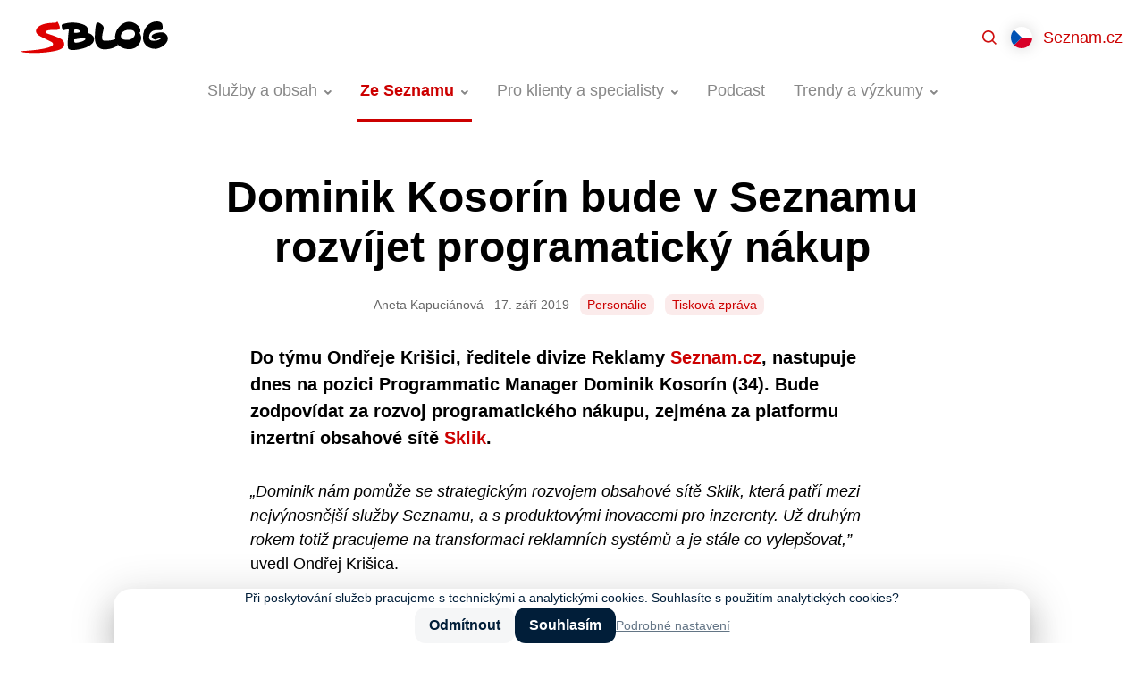

--- FILE ---
content_type: image/svg+xml
request_url: https://blog.seznam.cz/wp-content/themes/sblog/assets/images/lang-sk.svg
body_size: 609
content:
<svg xmlns="http://www.w3.org/2000/svg" viewBox="0 0 170.08 170.08">
  <defs>
    <style>
      .cls-1 {
        fill: #0052b4;
      }

      .cls-2 {
        fill: #d80027;
      }

      .cls-3 {
        fill: #fff;
      }
    </style>
  </defs>
  <rect class="cls-3" width="170.08" height="170.08" transform="translate(170.08 170.08) rotate(180)"/>
  <rect class="cls-2" y="113.39" width="170.08" height="56.69" transform="translate(170.08 283.46) rotate(180)"/>
  <rect class="cls-1" y="56.69" width="170.08" height="56.69" transform="translate(170.08 170.08) rotate(180)"/>
  <path id="s" class="cls-2" d="M119.01,41.41s1.32,13.25,1.32,39.76c-.19,27.07-20.43,40.77-35.29,47.98-14.86-7.2-35.1-20.91-35.29-47.98,0-26.5,1.32-39.76,1.32-39.76h67.94Z"/>
  <path class="cls-1" d="M85.04,129.14c9.22-4.47,20.52-11.45,27.81-22.57-.05-.11-.1-.22-.15-.33-4.16-8.79-11.7-10.15-16.84-3.04-.66-1.56-1.42-2.96-2.26-4.19-5.98-8.77-14.65-6.9-19.38,4.19-2.13-2.95-4.79-4.56-7.53-4.56-3.85,0-7.27,3.1-9.46,7.92,7.29,11.12,18.59,18.1,27.81,22.57Z"/>
  <path class="cls-3" d="M82.04,113.55v-33.14c-11.22,0-14.41.99-17.76,2.01.32-3.39.32-6.79,0-10.18,3.35,1.02,6.54,2.01,17.76,2.01v-9.21c-3.54,0-8.43.14-14.06,2.06.32-3.39.32-6.81,0-10.2,5.62,1.89,10.51,2.03,14.06,2.03,0-2.67-.83-8.41-1.87-13.16,3.24.29,6.49.29,9.73,0-1.04,4.75-1.87,10.49-1.87,13.16,3.54,0,8.43-.14,14.06-2.03-.32,3.39-.32,6.81,0,10.2-5.62-1.91-10.51-2.06-14.06-2.06v9.21c11.22,0,14.41-.99,17.76-2.01-.32,3.39-.32,6.79,0,10.18-3.35-1.02-6.54-2.01-17.76-2.01v33.14h-6Z"/>
  <path class="cls-3" d="M85.04,130.56l-.56-.27c-10.01-4.85-17.71-10.36-23.54-16.83-8.19-9.1-12.39-19.96-12.47-32.28,0-26.27,1.32-39.76,1.33-39.89l.11-1.15h70.25l.11,1.15c.01.13,1.33,13.62,1.33,39.88-.09,12.33-4.28,23.2-12.47,32.29-5.83,6.47-13.53,11.98-23.54,16.83l-.56.27ZM52.24,42.69c-.31,3.75-1.22,16.68-1.22,38.48.08,11.67,4.06,21.97,11.82,30.58,5.5,6.1,12.76,11.33,22.2,15.97,9.44-4.64,16.7-9.87,22.2-15.97,7.76-8.62,11.74-18.91,11.82-30.59,0-21.79-.91-34.72-1.22-38.47H52.24Z"/>
</svg>

--- FILE ---
content_type: image/svg+xml
request_url: https://blog.seznam.cz/wp-content/themes/sblog/assets/images/logo.svg
body_size: 1559
content:
<svg width="165" height="36" viewBox="0 0 165 36" fill="none" xmlns="http://www.w3.org/2000/svg">
<path d="M93.3969 21.4024C102.227 21.6889 104.304 19.6118 106.258 19.6834C107.152 19.7121 108.401 23.1414 108.55 25.6081C108.661 27.5906 101.479 31.3552 92.5288 31.0687C86.9535 30.891 83.0027 26.2814 82.616 19.3683C82.3896 15.3258 83.2319 6.39011 83.7247 4.2672C84.2461 1.94373 84.7647 1.07279 86.0683 1.11577C87.3718 1.15874 92.3712 4.10389 92.5087 6.65082C92.6463 9.19775 90.5319 14.5294 90.8184 18.695C90.9559 20.5572 91.6492 21.3451 93.3969 21.4024Z" fill="black"/>
<path d="M158.789 4.09806C159.142 7.58469 159.199 9.73626 156.245 9.77637C155.099 9.79069 153.397 9.65317 152.062 9.67036C145.957 9.74199 143.313 14.0394 143.737 18.2251C143.974 20.5772 145.696 21.5684 148.931 21.5255C152.692 21.4768 154.798 20.666 157.509 18.6605C154.263 18.2165 152.392 20.1102 150.289 20.136C149.318 20.136 146.699 18.6806 146.53 17.0189C146.178 13.5323 154.377 12.1227 157.772 12.0769C161.167 12.0311 164.413 14.8702 164.777 18.4399C165.41 24.6855 156.595 30.4039 150.69 30.4727C142.642 30.5787 137.488 25.29 136.972 20.2191C135.666 7.32971 143.966 0.112937 152.297 0.0012043C156.099 -0.0474996 158.511 1.3821 158.789 4.09806Z" fill="black"/>
<path d="M81.6541 18.9442C81.5567 17.9558 81.4621 17.0792 79.5512 15.2198C77.6403 13.3605 74.6807 12.9451 74.4258 12.7273C76.0015 9.24929 74.4859 5.62801 70.6497 3.84602C64.8424 1.16731 57.5883 1.12147 54.6889 1.38791C51.5375 1.6744 44.799 3.02379 45.1944 4.2729C45.9021 8.59609 46.2974 10.2893 47.8502 9.67044C52.3769 8.52446 53.0845 9.1834 53.4083 9.17767L53.1619 10.9339C53.1619 10.9339 50.7725 28.5188 53.0702 30.6761C56.8434 33.5411 69.773 30.2894 73.1079 28.748C76.8323 27.1093 78.1961 25.9032 79.2246 24.8861C79.4738 24.6397 80.3219 23.9407 80.6972 23.276C81.48 21.9751 81.816 20.4539 81.6541 18.9442ZM62.0577 8.89691C66.4153 9.36102 65.5844 11.8478 65.5844 11.8478C64.8682 12.4838 59.015 13.2459 59.2041 12.1687L59.376 9.46703C59.9061 8.64479 61.0263 8.88258 62.0491 8.89691H62.0577ZM72.0851 19.7464C72.171 20.54 69.0625 21.9725 67.5011 22.5054C65.9397 22.9953 61.9345 23.8519 60.3043 23.6513C59.101 23.5109 59.3273 20.7491 59.4276 19.9699L66.0027 18.9099C66.0027 18.9099 71.9963 17.8756 72.0879 19.7464H72.0851Z" fill="black"/>
<path d="M133.796 9.26345C133.965 10.9251 133.873 12.4149 132.781 12.4435C133.67 14.0164 134.543 15.4259 134.787 17.8583C135.03 20.2906 132.609 30.719 121.284 30.8679C115.096 30.951 106.358 27.4529 105.481 18.8151C104.573 10.0284 112.291 0.533995 121.19 0.416532C127.579 0.330584 133.437 5.77683 133.796 9.26345ZM112.022 16.8613C112.274 19.3337 114.216 20.5284 119.961 20.451C123.923 20.3995 128.149 16.93 127.788 13.3632C127.47 10.2404 125.189 9.29783 120.7 9.35227C115.583 9.42389 111.572 12.6068 112.005 16.8613H112.022Z" fill="black"/>
<path d="M33.9364 1.63151C36.9934 1.45675 39.3799 1.52551 39.8383 0.648836C40.0045 0.325099 40.4772 -0.302322 41.2164 1.31064C41.8061 2.51367 42.3311 3.74735 42.7892 5.0064C43.282 6.38444 44.0613 9.27229 39.844 9.37256C36.323 9.45565 30.5415 9.16915 27.9028 10.6016C27.0834 11.0543 26.8628 12.2146 27.6679 12.7675C28.8855 13.6069 33.5525 14.9134 36.2857 15.9189C45.0268 19.1363 48.0923 20.712 48.1782 25.3732C48.2871 31.2521 39.3684 32.8221 30.5128 34.0483C20.0728 35.5266 9.45522 35.0768 4.56471 34.6871C-0.377374 34.2946 -0.202611 33.5211 0.161241 33.2002C0.467794 32.9137 1.63384 32.994 5.14057 32.7332C27.0433 31.1088 31.7046 28.4788 33.0598 27.9116C36.8215 26.3358 35.7786 23.829 33.9193 22.8492C22.5711 16.9045 17.7035 15.9762 16.4973 11.7877C15.973 9.96847 16.8297 7.84269 18.5028 6.36438C23.018 2.33915 30.7363 1.81487 33.9364 1.63151Z" fill="#DE0000"/>
</svg>


--- FILE ---
content_type: application/javascript; charset=utf-8
request_url: https://blog.seznam.cz/wp-content/uploads/assets-cache/sblog_anchor.1763727590.minify.js
body_size: -131
content:
(function($){var target=window.location.hash,target=target.replace('#','');if(target){var height=$('#header').outerHeight();var offset=$("#"+target).offset();if(offset){var scroll=offset.top;scroll=scroll-height-24;if(scroll>0){$('html, body').animate({scrollTop:scroll},700)}}}})(jQuery)

--- FILE ---
content_type: image/svg+xml
request_url: https://blog.seznam.cz/wp-content/themes/sblog/assets/images/lang-cs.svg
body_size: -63
content:
<svg xmlns="http://www.w3.org/2000/svg" viewBox="0 0 170.08 170.08">
  <defs>
    <style>
      .cls-1 {
        fill: #0052b4;
      }

      .cls-2 {
        fill: #d80027;
      }

      .cls-3 {
        fill: #fff;
      }
    </style>
  </defs>
  <rect class="cls-3" width="170.08" height="170.08"/>
  <polygon class="cls-2" points="85.04 85.04 0 170.08 170.08 170.08 170.08 85.04 85.04 85.04"/>
  <polygon class="cls-1" points="0 170.08 85.04 85.04 0 0 0 170.08"/>
</svg>